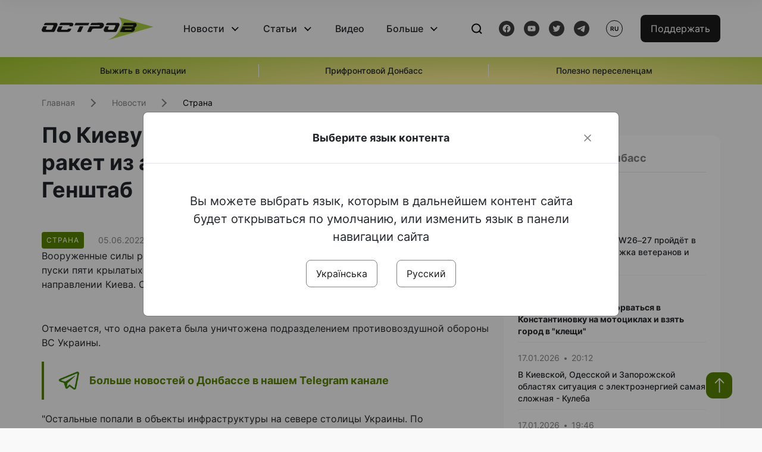

--- FILE ---
content_type: text/html; charset=UTF-8
request_url: https://www.ostro.org/ru/news/po-kyevu-bylo-vypushheno-5-krylatyh-raket-yz-akvatoryy-kaspyjskogo-morya-genshtab-i352404
body_size: 15701
content:

<!DOCTYPE html>
<html lang="ru">
<head>
    <meta charset="utf-8">
    <meta http-equiv="X-UA-Compatible" content="IE=edge">
    <title>По Киеву было выпущено 5 крылатых ракет из акватории Каспийского моря - Генштаб | ОстроВ</title>
    <link rel="apple-touch-icon" sizes="57x57" href="/favicon/apple-icon-57x57.png">
    <link rel="apple-touch-icon" sizes="60x60" href="/favicon/apple-icon-60x60.png">
    <link rel="apple-touch-icon" sizes="72x72" href="/favicon/apple-icon-72x72.png">
    <link rel="apple-touch-icon" sizes="76x76" href="/favicon/apple-icon-76x76.png">
    <link rel="apple-touch-icon" sizes="114x114" href="/favicon/apple-icon-114x114.png">
    <link rel="apple-touch-icon" sizes="120x120" href="/favicon/apple-icon-120x120.png">
    <link rel="apple-touch-icon" sizes="144x144" href="/favicon/apple-icon-144x144.png">
    <link rel="apple-touch-icon" sizes="152x152" href="/favicon/apple-icon-152x152.png">
    <link rel="apple-touch-icon" sizes="180x180" href="/favicon/apple-icon-180x180.png">
    <link rel="icon" type="image/png" sizes="192x192"  href="/favicon/android-icon-192x192.png">
    <link rel="icon" type="image/png" sizes="32x32" href="/favicon/favicon-32x32.png">
    <link rel="icon" type="image/png" sizes="96x96" href="/favicon/favicon-96x96.png">
    <link rel="icon" type="image/png" sizes="16x16" href="/favicon/favicon-16x16.png">
    <link rel="manifest" href="/favicon/manifest.json">
    <meta name="msapplication-TileColor" content="#ffffff">
    <meta name="msapplication-TileImage" content="/favicon/ms-icon-144x144.png">
    <meta name="theme-color" content="##588400">
    <meta name="apple-mobile-web-app-status-bar-style" content="black-translucent">
    <meta name="viewport"
          content="width=device-width, user-scalable=no, initial-scale=1.0, maximum-scale=1.0, minimum-scale=1.0">
    <meta name="csrf-param" content="_csrf-frontend">
<meta name="csrf-token" content="Z1szy7iUWVehv4ImiLjmwts0EVeJd41bsIEveQDGfWAtFguc_tgNIfDZ8EnuyqO4hAYlGfAy5Br9-XshMr4nJQ==">
            <meta property="fb:app_id" content="583173016509071">
        <meta name="title" content="По Киеву было выпущено 5 крылатых ракет из акватории Каспийского моря - Генштаб | ОстроВ">
<meta name="description" content="Вооруженные силы российской федерации сегодня, 5 июня, около 6 часов утра, совершили пуски пяти крылатых авиационных ракет Х-22 из акватории Каспийского моря в направлении Киева.">
<meta property="og:title" content="По Киеву было выпущено 5 крылатых ракет из акватории Каспийского моря - Генштаб">
<meta name="twitter:title" content="По Киеву было выпущено 5 крылатых ракет из акватории Каспийского моря - Генштаб">
<meta property="og:type" content="article">
<meta property="og:description" content="Вооруженные силы российской федерации сегодня, 5 июня, около 6 часов утра, совершили пуски пяти крылатых авиационных ракет Х-22 из акватории Каспийского моря в направлении Киева.">
<meta name="twitter:description" content="Вооруженные силы российской федерации сегодня, 5 июня, около 6 часов утра, совершили пуски пяти крылатых авиационных ракет Х-22 из акватории Каспийского моря в направлении Киева.">
<meta property="og:url" content="https://www.ostro.org/ru/news/po-kyevu-bylo-vypushheno-5-krylatyh-raket-yz-akvatoryy-kaspyjskogo-morya-genshtab-i352404">
<meta property="og:image" content="https://www.ostro.org/upload/share/news/2022/12/20/og_image_352404.png?v=1671524102">
<meta name="twitter:image" content="https://www.ostro.org/upload/share/news/2022/12/20/og_image_352404.png?v=1671524102">
<meta property="og:image:width" content="1200">
<meta property="og:image:height" content="630">
<meta property="og:image:type" content="image/png">
<link href="https://www.ostro.org/ru/news/po-kyevu-bylo-vypushheno-5-krylatyh-raket-yz-akvatoryy-kaspyjskogo-morya-genshtab-i352404" rel="alternate" hreflang="ru">
<link type="application/rss+xml" href="https://www.ostro.org/rssfeed/rss.xml" title="ОстроВ - General feed of all materials" rel="alternate">
<link type="application/rss+xml" href="https://www.ostro.org/rssfeed/news.xml" title="ОстроВ - Новости" rel="alternate">
<link type="application/rss+xml" href="https://www.ostro.org/rssfeed/articles.xml" title="ОстроВ - Статьи" rel="alternate">
<link type="application/rss+xml" href="https://www.ostro.org/rssfeed/video.xml" title="ОстроВ - Видео" rel="alternate">
<link type="application/rss+xml" href="https://www.ostro.org/rssfeed/rss_ru.xml" title="ОстроВ - General feed of all materials (Русский)" rel="alternate">
<link type="application/rss+xml" href="https://www.ostro.org/rssfeed/news_ru.xml" title="ОстроВ - Новости (Русский)" rel="alternate">
<link type="application/rss+xml" href="https://www.ostro.org/rssfeed/articles_ru.xml" title="ОстроВ - Статьи (Русский)" rel="alternate">
<link type="application/rss+xml" href="https://www.ostro.org/rssfeed/video_ru.xml" title="ОстроВ - Видео (Русский)" rel="alternate">
<link href="/dist/styles/main.min.css?v=1762335726" rel="stylesheet">
<link href="/css/site.css?v=1739541963" rel="stylesheet">
<script>var newsFeed = "\/ru\/site\/news-feed";</script>    <script type="application/ld+json">{"@context":"https:\/\/schema.org","@graph":[{"@type":"NewsMediaOrganization","@id":"https:\/\/www.ostro.org#organization","name":"ОстроВ","legalName":"ГРОМАДСЬКА ОРГАНІЗАЦІЯ «ЦЕНТР ДОСЛІДЖЕНЬ СОЦІАЛЬНИХ ПЕРСПЕКТИВ ДОНБАСУ»","identifier":"R40-06473","additionalType":"https:\/\/webportal.nrada.gov.ua\/derzhavnyj-reyestr-sub-yektiv-informatsijnoyi-diyalnosti-u-sferi-telebachennya-i-radiomovlennya\/","url":"https:\/\/www.ostro.org\/","logo":{"@type":"ImageObject","url":"https:\/\/www.ostro.org\/dist\/img\/logo\/ostrov_black.svg"},"employee":{"@type":"Person","name":"Сергій Гармаш","jobTitle":"Головний редактор","url":"https:\/\/www.ostro.org\/author\/sergij-garmash-1","sameAs":"https:\/\/www.ostro.org\/author\/sergij-garmash-1"},"email":"info@ostro.org","sameAs":["https:\/\/www.facebook.com\/iaostro","https:\/\/www.youtube.com\/user\/ostroorg","https:\/\/x.com\/ostro_v","https:\/\/t.me\/iaostro","https:\/\/whatsapp.com\/channel\/0029VaqFRXdAojYln5rZTq38"]},{"@type":"WebSite","@id":"https:\/\/www.ostro.org#website","url":"https:\/\/www.ostro.org\/","name":"ОстроВ","inLanguage":"ru"},{"@type":"WebPage","@id":"https:\/\/www.ostro.org\/ru\/news\/po-kyevu-bylo-vypushheno-5-krylatyh-raket-yz-akvatoryy-kaspyjskogo-morya-genshtab-i352404#webpage","url":"https:\/\/www.ostro.org\/ru\/news\/po-kyevu-bylo-vypushheno-5-krylatyh-raket-yz-akvatoryy-kaspyjskogo-morya-genshtab-i352404","name":"По Киеву было выпущено 5 крылатых ракет из акватории Каспийского моря - Генштаб","inLanguage":"ru","mainEntity":{"@type":"NewsArticle","@id":"https:\/\/www.ostro.org\/ru\/news\/po-kyevu-bylo-vypushheno-5-krylatyh-raket-yz-akvatoryy-kaspyjskogo-morya-genshtab-i352404#newsArticle"},"isPartOf":{"@id":"https:\/\/www.ostro.org#website"}},{"@type":"NewsArticle","@id":"https:\/\/www.ostro.org\/ru\/news\/po-kyevu-bylo-vypushheno-5-krylatyh-raket-yz-akvatoryy-kaspyjskogo-morya-genshtab-i352404#newsArticle","url":"https:\/\/www.ostro.org\/ru\/news\/po-kyevu-bylo-vypushheno-5-krylatyh-raket-yz-akvatoryy-kaspyjskogo-morya-genshtab-i352404","headline":"По Киеву было выпущено 5 крылатых ракет из акватории Каспийского моря - Генштаб","articleBody":"Вооруженные силы российской федерации сегодня, 5 июня, около 6 часов утра, совершили пуски пяти крылатых авиационных ракет Х-22 из акватории Каспийского моря в направлении Киева. Об этом заявил Генштаб ВСУ. Отмечается, что одна ракета была уничтожена подразделением противовоздушной обороны ВС Украины. \u0026quot;Остальные попали в объекты инфраструктуры на севере столицы Украины. По предварительной информации, жертв в результате ракетного удара противника нет. Возникшие пожары локализованы. Опасности нет\u0026quot;, - говорится в сообщении. Также советник министра внутренних дел Украины Вадим Денисенко во время телемарафону прокомментировал, куда попали ракеты. \u0026quot;В принципе, можем говорить, что это один объект военной инфраструктуры и один объект гражданской инфраструктуры\u0026quot;, - сказал он. Как сообщал \u0026quot;ОстроВ\u0026quot;, председатель правления АО \u0026quot;Укрзалізниця\u0026quot; Александр Камышин в Телеграме сообщил, что 4 ракеты ударили по Дарницкому вагоноремонтному заводу (ДВРЗ), расположенному на левом берегу Киева.","name":"По Киеву было выпущено 5 крылатых ракет из акватории Каспийского моря - Генштаб","description":"Вооруженные силы российской федерации сегодня, 5 июня, около 6 часов утра, совершили пуски пяти крылатых авиационных ракет Х-22 из акватории Каспийского моря в направлении Киева. Об этом заявил Генштаб ВСУ. Отмечается, что одна ракета была","inLanguage":"ru","datePublished":"2022-06-05T19:25:46+03:00","dateModified":"2022-12-20T10:15:02+02:00","mainEntityOfPage":{"@type":"WebPage","@id":"https:\/\/www.ostro.org\/ru\/news\/po-kyevu-bylo-vypushheno-5-krylatyh-raket-yz-akvatoryy-kaspyjskogo-morya-genshtab-i352404#webpage"},"publisher":{"@id":"https:\/\/www.ostro.org#organization"},"isPartOf":{"@id":"https:\/\/www.ostro.org#website"},"editor":{"@type":"Person","name":"Сергій Гармаш","jobTitle":"Головний редактор","url":"https:\/\/www.ostro.org\/author\/sergij-garmash-1","sameAs":"https:\/\/www.ostro.org\/author\/sergij-garmash-1"},"keywords":["Киев","обстрел"],"author":{"@type":"Organization","name":"ОстроВ"},"image":{"@type":"ImageObject","url":"https:\/\/www.ostro.org\/upload\/share\/news\/2022\/12\/20\/og_image_352404.png","width":1200,"height":630}}]}</script>   
    <script async src="https://securepubads.g.doubleclick.net/tag/js/gpt.js"></script>
<script>
  window.googletag = window.googletag || {cmd: []};
  googletag.cmd.push(function() {
    googletag.defineSlot('/21688950999/Main_page_upper_articles', [[872, 125], [728, 90], [750, 100]], 'div-gpt-ad-1681369194137-0').addService(googletag.pubads());
    googletag.pubads().enableSingleRequest();
    googletag.enableServices();
  });
</script>

<script async src="https://securepubads.g.doubleclick.net/tag/js/gpt.js"></script>
<script>
  window.googletag = window.googletag || {cmd: []};
  googletag.cmd.push(function() {
    googletag.defineSlot('/21688950999/Main_in_artices', [[872, 125], [728, 90], [750, 100]], 'div-gpt-ad-1681369667713-0').addService(googletag.pubads());
    googletag.pubads().enableSingleRequest();
    googletag.enableServices();
  });
</script>

<script async src="https://securepubads.g.doubleclick.net/tag/js/gpt.js"></script>
<script>
  window.googletag = window.googletag || {cmd: []};
  googletag.cmd.push(function() {
    googletag.defineSlot('/21688950999/Nad_lentoi', [[300, 250], 'fluid', [364, 280], [240, 400], [424, 280], [250, 250], [336, 280], [200, 200], [250, 360], [300, 100], [280, 280]], 'div-gpt-ad-1683641197311-0').addService(googletag.pubads());
    googletag.pubads().enableSingleRequest();
    googletag.pubads().collapseEmptyDivs();
    googletag.enableServices();
  });
</script>

<script async src="https://securepubads.g.doubleclick.net/tag/js/gpt.js"></script>
<script>
  window.googletag = window.googletag || {cmd: []};
  googletag.cmd.push(function() {
    googletag.defineSlot('/21688950999/Nad_lentoi_mobile', [[300, 250], [424, 280], [364, 280], [280, 280], [300, 100], [200, 200], 'fluid', [250, 250], [250, 360], [240, 400], [336, 280]], 'div-gpt-ad-1683641254420-0').addService(googletag.pubads());
    googletag.pubads().enableSingleRequest();
    googletag.pubads().collapseEmptyDivs();
    googletag.enableServices();
  });
</script>

<script async src="https://securepubads.g.doubleclick.net/tag/js/gpt.js"></script>
<script>
  window.googletag = window.googletag || {cmd: []};
  googletag.cmd.push(function() {
    googletag.defineSlot('/469082444/newsite_300_250_nad_lentoi', [300, 250], 'div-gpt-ad-1678699630159-0').addService(googletag.pubads());
    googletag.pubads().enableSingleRequest();
    googletag.enableServices();
  });
</script>
<script async src="https://securepubads.g.doubleclick.net/tag/js/gpt.js"></script>
<script>
  window.googletag = window.googletag || {cmd: []};
  googletag.cmd.push(function() {
    googletag.defineSlot('/469082444/newsite_300_250_lenta2_after_news', [300, 250], 'div-gpt-ad-1673600014699-0').addService(googletag.pubads());
    googletag.pubads().enableSingleRequest();
    googletag.enableServices();
  });


</script>
<script async src="https://securepubads.g.doubleclick.net/tag/js/gpt.js"></script>
<script>
  window.googletag = window.googletag || {cmd: []};
  googletag.cmd.push(function() {
    googletag.defineSlot('/469082444/newsite_300_250_lenta3_after_pr', [300, 250], 'div-gpt-ad-1673600160800-0').addService(googletag.pubads());
    googletag.pubads().enableSingleRequest();
    googletag.enableServices();
  });
</script>
<script async src="https://securepubads.g.doubleclick.net/tag/js/gpt.js"></script>
<script>
  window.googletag = window.googletag || {cmd: []};
  googletag.cmd.push(function() {
    googletag.defineSlot('/469082444/newsite_main_pered_statti', [[220, 90], [720, 90], [728, 90]], 'div-gpt-ad-1673601097112-0').addService(googletag.pubads());
    googletag.pubads().enableSingleRequest();
    googletag.enableServices();
  });
</script>    <!-- Google tag (gtag.js) -->
<script async src="https://www.googletagmanager.com/gtag/js?id=G-C62TWCLQ2W"></script>
<script>
  window.dataLayer = window.dataLayer || [];
  function gtag(){dataLayer.push(arguments);}
  gtag('js', new Date());

  gtag('config', 'G-C62TWCLQ2W');
</script>
<!-- Google tag (gtag.js) -->
<script async src="https://www.googletagmanager.com/gtag/js?id=UA-26023455-1"></script>
<script>
  window.dataLayer = window.dataLayer || [];
  function gtag(){dataLayer.push(arguments);}
  gtag('js', new Date());

  gtag('config', 'UA-26023455-1');
</script>    <style>
        .fb_iframe_widget_fluid span, iframe.fb_ltr,.fb_iframe_widget_lift{
            width: 100% !important;
        }
    </style>
</head>
<body class="single-post ru" data-lang="ru">
    <div id="fb-root"></div>
    <script>
        window.fbAsyncInit = function () {
            FB.init({
                appId: '583173016509071',
                cookie: true,
                xfbml: true,
                version: 'v15.0'
            });
            FB.AppEvents.logPageView();
        };
        (function (d, s, id) {
            var js, fjs = d.getElementsByTagName(s)[0];
            if (d.getElementById(id)) {
                return;
            }
            js = d.createElement(s);
            js.id = id;
            js.async = true;
            js.src = "https://connect.facebook.net/ru_RU/sdk.js";
            fjs.parentNode.insertBefore(js, fjs);
        }(document, 'script', 'facebook-jssdk'));
    </script>


    <script>
        window.fbAsyncInit = function() {
            FB.init({
                appId: '583173016509071',
                autoLogAppEvents : true,
                xfbml            : true,
                version          : 'v15.0'
            });
        };
    </script>
    <script async defer crossorigin="anonymous" src="https://connect.facebook.net/ru_RU/sdk.js"></script>

<header class="header page-wrapper">
    <div class="container">
        <div class="row">
            <div class="col-12 header__wrapper">
                <div class="header__icons">
                    <div class="main-logo">
                        <a href="/ru" class="main-logo__link">
                            <img src="/dist/img/sprites/ostrov_black.svg" alt="">
                        </a>
                    </div>
                </div>

                <nav class="header__wrapper-links">
                    <ul class="header__links"><li class='elements_17  header__link'><a  class='header__link__item header__link-event link_styled' href='/ru/news'>Новости</a><div class="dropdown-menu "><div class="container"><ul class="" id="pp-17"><li class='elements_18  '><a  class='header__link' href='/ru/news'>Все новости</a></li><li class='elements_19  '><a  class='header__link' href='/ru/news/country'>Страна</a></li><li class='elements_20  '><a  class='header__link' href='/ru/news/donbas'>Донбасс</a></li></ul></li><li class='elements_22  header__link'><a  class='header__link__item header__link-event link_styled' href='/ru/articles'>Статьи</a><div class="dropdown-menu "><div class="container"><ul class="" id="pp-22"><li class='elements_23  '><a  class='header__link' href='/ru/articles'>Все статьи</a></li><li class='elements_24  '><a  class='header__link' href='/ru/articles/country'>Страна</a></li><li class='elements_25  '><a  class='header__link' href='/ru/articles/donbas'>Донбасс</a></li></ul></li><li class='elements_26  header__link'><a  class='header__link__item link_styled' href='/ru/video'>Видео</a></li><li class='elements_28  header__link'><a  class='header__link__item header__link-event link_styled' href='ru/more'>Больше</a><div class="dropdown-menu "><div class="container"><ul class="" id="pp-28"><li class='elements_48  '><a  class='header__link' href='/ru/opinions'>Мнения</a></li><li class='elements_30  '><a  class='header__link' href='/ru/poll'>Опросы</a></li><li class='elements_29  '><a  class='header__link' href='/ru/press-releases'>Пресс-релизы</a></li><li class='elements_32  '><a  class='header__link' href='/ru/archive'>Архив</a></li></ul></li></ul>                </nav>
                <div class="header__buttons">
                    <div class="header-search">
                        <div class="header-search__icon">
                            <img src="/dist/img/sprites/search.svg" alt="">
                        </div>
                    </div>
                    <div class="header-social">
                    
    <a href="https://www.facebook.com/iaostro" target="_blank">
        <div class="header-social__btn fb-head"></div>
    </a>
    <a href="https://www.youtube.com/user/ostroorg/" target="_blank">
        <div class="header-social__btn youtube-head"></div>
    </a>
    <a href="https://twitter.com/ostro_v" target="_blank">
        <div class="header-social__btn twitter-head"></div>
    </a>
    <a href="https://t.me/iaostro" target="_blank">
        <div class="header-social__btn telegram-head"></div>
    </a>

                    </div>
                    <div class="header-lang__button">
                        <div class="lang-button">ru</div><div class="lang-button__dropdown" style="top: -200px"><ul><li><a  href='/?changeLang=ua'>ua</a></li><li><a href='/ru/news/po-kyevu-bylo-vypushheno-5-krylatyh-raket-yz-akvatoryy-kaspyjskogo-morya-genshtab-i352404?changeLang=ru'>ru</a></li><li><a href='https://www.ostro.info/' target='_blank' rel='nofollow'>EN</a></li></ul></div>                    </div>
                    <div class="payment-buttons-header payment-buttons-header-hide-mobile">
                        <button type="button" class="btn btn-primary">
                            <span id="loader_btn_monobank" style="margin-right: 10px" class="spinner-border spinner-border-sm d-none" role="status" aria-hidden="true"></span>
                            <a href="/donate">Поддержать</a>
                        </button>    
                    </div>    
                    <div class="header__burger">
                        <div class="header__burger-btn"></div>
                    </div>
                </div>
                <div class="header-search__input">
                    <div class="container">
                        <form action="/ru/search" class="search-form">
                        <div class="custom-input">
                            <input class="header-input" type="text" name="q" placeholder="Поиск материала" required minlength="3">
                            <button type="submit" class="btn btn-primary btn-search">Искать</button>
                            <span class="close-search"></span>
                        </div>
                        </form>
                    </div>
                </div>
            </div>
        </div>
    </div>
</header>
<div class="menu__mob-opened">
    <div class="container">
        <ul class="menu__links"><li class='elements_17  menu__link'><a  class='menu__link-title menu__link-sub' href='/ru/news'>Новости</a><ul class="menu__sub" id="pp-17"><li class='elements_18 menu__sub-item '><a  class='' href='/ru/news'>Все новости</a></li><li class='elements_19 menu__sub-item '><a  class='' href='/ru/news/country'>Страна</a></li><li class='elements_20 menu__sub-item '><a  class='' href='/ru/news/donbas'>Донбасс</a></li></ul></li><li class='elements_22  menu__link'><a  class='menu__link-title menu__link-sub' href='/ru/articles'>Статьи</a><ul class="menu__sub" id="pp-22"><li class='elements_23 menu__sub-item '><a  class='' href='/ru/articles'>Все статьи</a></li><li class='elements_24 menu__sub-item '><a  class='' href='/ru/articles/country'>Страна</a></li><li class='elements_25 menu__sub-item '><a  class='' href='/ru/articles/donbas'>Донбасс</a></li></ul></li><li class='elements_26 menu__sub-item menu__link'><a  class='header__link__item link_styled' href='/ru/video'>Видео</a></li><li class='elements_28  menu__link'><a  class='menu__link-title menu__link-sub' href='ru/more'>Больше</a><ul class="menu__sub" id="pp-28"><li class='elements_48 menu__sub-item '><a  class='' href='/ru/opinions'>Мнения</a></li><li class='elements_30 menu__sub-item '><a  class='' href='/ru/poll'>Опросы</a></li><li class='elements_29 menu__sub-item '><a  class='' href='/ru/press-releases'>Пресс-релизы</a></li><li class='elements_32 menu__sub-item '><a  class='' href='/ru/archive'>Архив</a></li></ul></li></ul>        <div class="header-social mob-social">
            
    <a href="https://www.facebook.com/iaostro" target="_blank">
        <div class="header-social__btn fb-head"></div>
    </a>
    <a href="https://www.youtube.com/user/ostroorg/" target="_blank">
        <div class="header-social__btn youtube-head"></div>
    </a>
    <a href="https://twitter.com/ostro_v" target="_blank">
        <div class="header-social__btn twitter-head"></div>
    </a>
    <a href="https://t.me/iaostro" target="_blank">
        <div class="header-social__btn telegram-head"></div>
    </a>

        </div>
    </div>
</div>                    <div class="main-slider">
            <div class="page-wrapper">
                <div class="container">
                    <div class="swiper ">
                        <div class="swiper-wrapper">
                                                                                                <div class="swiper-slide swiper-header-slide position_center">
                                        <a href=" https://www.ostro.org/tag/vyzhyty-v-okupatsiyi">
                                            <div class="swiper-slide__content">
                                                <h6></h6>
                                                <p class="t3">
                                                    Выжить в оккупации                                                </p>
                                            </div>
                                        </a>
                                    </div>
                                                                                                                                <div class="swiper-slide swiper-header-slide position_center">
                                        <a href=" https://www.ostro.org/tag/pryfrontovyj-donbas">
                                            <div class="swiper-slide__content">
                                                <h6></h6>
                                                <p class="t3">
                                                    Прифронтовой Донбасс                                                </p>
                                            </div>
                                        </a>
                                    </div>
                                                                                                                                <div class="swiper-slide swiper-header-slide position_center">
                                        <a href=" https://www.ostro.org/tag/korysno-pereselentsyam">
                                            <div class="swiper-slide__content">
                                                <h6></h6>
                                                <p class="t3">
                                                    Полезно переселенцам                                                </p>
                                            </div>
                                        </a>
                                    </div>
                                                                                    </div>
                        <div class="swiper-pagination"></div>
                    </div>
                </div>
            </div>
        </div>
    <div class="page-wrapper">
    <div class="container page-container article">
        <nav aria-label="breadcrumb">
    <ul itemscope itemtype="https://schema.org/BreadcrumbList" class="breadcrumb"><li class=" breadcrumb__item" itemprop="itemListElement" itemscope itemtype="https://schema.org/ListItem"><a class="" href="/ru" itemprop="item"><span itemprop="name">Главная</span><meta itemprop="position" content="0"></a></li><li class=" breadcrumb__item" itemprop="itemListElement" itemscope itemtype="https://schema.org/ListItem"><a href="/ru/news" itemprop="item"><span itemprop="name">Новости</span><meta itemprop="position" content="1"></a></li><li class=" breadcrumb__item" itemprop="itemListElement" itemscope itemtype="https://schema.org/ListItem"><a class="breadcrumbs-list__link" href="/ru/news/country" itemprop="item"><span itemprop="name">Страна</span><meta itemprop="position" content="2"></a></li></ul itemscope itemtype="https://schema.org/BreadcrumbList"></nav>
        <div class="row">
            <section class="col-sm-12 col-md-7 col-lg-8 col-xl-8 page-content">
                <div class="banner-block" id="banner-13"><!-- /21688950999/Nad_lentoi_mobile -->
<div id='div-gpt-ad-1683641254420-0' style='min-width: 200px; min-height: 100px;'>
  <script>
    googletag.cmd.push(function() { googletag.display('div-gpt-ad-1683641254420-0'); });
  </script>
</div></div>                <h1 class="article__title">По Киеву было выпущено 5 крылатых ракет из акватории Каспийского моря - Генштаб</h1>
                                <div class="article__info">
                    <div class="article__desc">
                                                    <div class="tags">
                                
                                                                                                                <div class="tag article__tag">Страна</div>
                                                                                                </div>
                                                <div class="main-news__item__info">
                            <div class="main-news__item__date">05.06.2022</div>
                            <div class="main-news__item__time">19:25</div>
                        </div>
                        <div class="article__views">1765</div>
                    </div>

                    
                                                                                </div>
                                                <!--                <h4 class="article__summery">-->
                <!--                    -->                <!--                </h4>-->
                                <div class="article__content">
                    Вооруженные силы российской федерации сегодня, 5 июня, около 6 часов утра, совершили пуски пяти крылатых авиационных ракет Х-22 из акватории Каспийского моря в направлении Киева. Об этом заявил Генштаб ВСУ.</p><p class="" >
  
 

  
 
<p>Отмечается, что одна ракета была уничтожена подразделением противовоздушной обороны ВС Украины.</p><div class="banner-block" id="banner-18"><p><a class="share-block" href="https://t.me/iaostro" target="_blank" rel="noopener"> <img style="width: 36px; height: auto" src="/upload/media/2023/05/19/tg1.png">Больше новостей о Донбассе в нашем Telegram канале</a></p></div>

  
 
<p>&quot;Остальные попали в объекты инфраструктуры на севере столицы Украины. По предварительной информации, жертв в результате ракетного удара противника нет. Возникшие пожары локализованы. Опасности нет&quot;, - говорится в сообщении.</p>

  
 
<p>Также советник министра внутренних дел Украины Вадим Денисенко во время телемарафону прокомментировал, куда попали ракеты. &quot;В принципе, можем говорить, что это один объект военной инфраструктуры и один объект гражданской инфраструктуры&quot;, - сказал он.</p>

  
 
<p>Как сообщал &quot;<a href="https://www.ostro.org/general/society/news/638097/" >ОстроВ</a>&quot;, председатель правления АО &quot;Укрзалізниця&quot; Александр Камышин в Телеграме сообщил, что 4 ракеты ударили по Дарницкому вагоноремонтному заводу (ДВРЗ), расположенному на левом берегу Киева.  </p>
                </div>
                                                <div class="action rounded">
                    <h3>Раньше «ОстроВ» поддерживали грантодатели. Сегодня нашу независимость сохранит только Ваша поддержка</h3>
                        <a href="/donate" class="btn btn-primary">Поддержать</a>
                </div>
                                <div class="article__footer">
                    <div class="share">
    <p>Поделиться:</p>
    <div class="share-icons">
        <a href="javascript:void(0)" onclick="socialShare('twitter')" class="share-icons__item twitter-head"></a>
        <a href="javascript:void(0)" onclick="socialShare('facebook')" class="share-icons__item fb-head"></a>
        <a href="javascript:void(0)" onclick="socialShare('telegram')" class="share-icons__item telegram-head"></a>
        <a href="javascript:void(0)" onclick="socialShare('viber')" class="share-icons__item viber-head"></a>
        <a href="javascript:void(0)" onclick="socialShare('whatsapp')" class="share-icons__item whatsapp-head"></a>
        <a href="javascript:void(0)" onclick="socialShare('link')" class="share-icons__item link-head">
        </a>
    <span class="copied" id="copied">Скопировано</span>
    </div>
</div>                    
<div class="tags-group">
    <p>Теги:</p>
    <div class="tags-wrapper">
            <a href="/ru/tag/kyev" class="tag">Киев</a>
            <a href="/ru/tag/obstrel" class="tag">обстрел</a>
        </div>
</div>
                    <div class="banner-container">
                        <div class="banner-block" id="banner-7"><script async src="https://pagead2.googlesyndication.com/pagead/js/adsbygoogle.js?client=ca-pub-4709105346903522"
     crossorigin="anonymous"></script>
<!-- Adapt_before comments -->
<ins class="adsbygoogle"
     style="display:block"
     data-ad-client="ca-pub-4709105346903522"
     data-ad-slot="9618346392"
     data-ad-format="auto"
     data-full-width-responsive="true"></ins>
<script>
     (adsbygoogle = window.adsbygoogle || []).push({});
</script></div>                                            </div>
                    <!-- fb plugin -->
                    
<div class="facebook-comments">
    <div class="fb-comments" data-width="100%" data-href="https://www.ostro.org/ru/news/po-kyevu-bylo-vypushheno-5-krylatyh-raket-yz-akvatoryy-kaspyjskogo-morya-genshtab-i352404" data-numposts="5"></div>
</div>

                </div>
                
<div class="related-articles">
    <h3 class="section-header">Материалы по теме </h3>
            <a href="/ru/news/klychko-v-kyeve-bez-otoplenyya-ostalos-v-60-raz-menshe-domov-chem-bylo-nedelyu-nazad-s-i545240" class="news-page__item">
                        <div class="news-page__img rounded">
                <div class="aside-news__overlay"></div>
                <img src="https://www.ostro.org/upload/news/2026/01/16/klichko-546-1200x630_872x490.jpg?v=1768568458" alt="" title="Кличко: В Киеве без отопления осталось в 60 раз меньше домов, чем было неделю назад. С электричеством ситуация хуже">            </div>
                        <div class="news-content">
                <div class="theme__desc">
                    <div class="main-news__item__info">
                        <div class="main-news__item__date">16.01.2026</div>
                        <div class="main-news__item__time">15:10</div>
                    </div>
                                    </div>
                <h5>Кличко: В Киеве без отопления осталось в 60 раз меньше домов, чем было неделю назад. С электричеством ситуация хуже</h5>
            </div>
        </a>
            <a href="/ru/news/pensyonerov-vpl-yz-luganshhyny-v-kyeve-budet-konsultyrovat-rukovodstvo-pfu-oblasty-i545132" class="news-page__item">
                        <div class="news-content">
                <div class="theme__desc">
                    <div class="main-news__item__info">
                        <div class="main-news__item__date">15.01.2026</div>
                        <div class="main-news__item__time">12:30</div>
                    </div>
                                                                        
<div class="tags-btn">
    <span class="tag-small">Инфографика</span>
</div>
                                                            </div>
                <h5>Пенсионеров-ВПЛ из Луганщины в Киеве будет консультировать руководство ПФУ области</h5>
            </div>
        </a>
            <a href="/ru/news/klychko-ne-ponymaet-kakoj-yntensyvnosty-hochet-ot-nego-prezydent-i545107" class="news-page__item">
                        <div class="news-page__img rounded">
                <div class="aside-news__overlay"></div>
                <img src="https://www.ostro.org/upload/news/2026/01/15/klichko-546_872x490.jpg?v=1768459436" alt="" title="Кличко не понимает, какой «интенсивности» хочет от него Президент">            </div>
                        <div class="news-content">
                <div class="theme__desc">
                    <div class="main-news__item__info">
                        <div class="main-news__item__date">15.01.2026</div>
                        <div class="main-news__item__time">09:17</div>
                    </div>
                                    </div>
                <h5>Кличко не понимает, какой «интенсивности» хочет от него Президент</h5>
            </div>
        </a>
            <a href="/ru/news/v-kyeve-dron-popal-v-16-etazhnyj-dom-goryt-kvartyra-i544995" class="news-page__item">
                        <div class="news-content">
                <div class="theme__desc">
                    <div class="main-news__item__info">
                        <div class="main-news__item__date">14.01.2026</div>
                        <div class="main-news__item__time">08:26</div>
                    </div>
                                    </div>
                <h5>В Киеве дрон попал в 16-этажный дом, горит квартира</h5>
            </div>
        </a>
    </div>
                <div class="banner-container">
                    <div class="banner-block" id="banner-9"><script async src="https://pagead2.googlesyndication.com/pagead/js/adsbygoogle.js?client=ca-pub-4709105346903522"
     crossorigin="anonymous"></script>
<!-- Adapt_before comments -->
<ins class="adsbygoogle"
     style="display:block"
     data-ad-client="ca-pub-4709105346903522"
     data-ad-slot="9618346392"
     data-ad-format="auto"
     data-full-width-responsive="true"></ins>
<script>
     (adsbygoogle = window.adsbygoogle || []).push({});
</script></div>                                    </div>
                <section class="articles rounded">
    <a href="/ru/articles">
    <h3 class="section-header">Статьи</h3>
    </a>

            <a href="/ru/articles/korotkoe-schaste-luganskyj-dnevnyk-i545144 " class="articles__item">
    <div class="articles__item__img  rounded">
        <img src="https://www.ostro.org/upload/articles/2026/01/15/8270575770-5341974007-b_312x180.jpg?v=1768478479" alt="" title="«Короткое счастье». Луганский дневник">                    <div class="category-group">
                                      <span class="tag ">Луганск</span>
                            </div>
            </div>
    <div class="articles__item__content ">
        <div class="main-news__item__info">
            <div class="main-news__item__date">15.01.2026</div>
            <div class="main-news__item__time">20:00</div>
        </div>
        <h4>«Короткое счастье». Луганский дневник</h4>
                    <div class="articles__item__text">Мне навстречу едет машина-холодильник с табличкой "200". Их очень много по городу. Эта маленькая, уютная. И табличка «200» на лобовом стекле в обрамлении новогодней гирлянды…</div>
            </div>
</a>            <a href="/ru/articles/zavershenye-svo-budet-vosprynymatsya-trampom-kak-vozmozhnost-zaklyuchenyya-vygodnyh-sdelok-s-i545032 " class="articles__item">
    <div class="articles__item__img  rounded">
        <img src="https://www.ostro.org/upload/articles/2026/01/14/293c34_312x180.jpg?v=1768392994" alt="" title="«Завершение СВО будет восприниматься Трампом как возможность заключения выгодных сделок с Кремлем». Российские СМИ об Украине">                    <div class="category-group">
                                      <span class="tag ">Мир</span>
                            </div>
            </div>
    <div class="articles__item__content ">
        <div class="main-news__item__info">
            <div class="main-news__item__date">14.01.2026</div>
            <div class="main-news__item__time">14:06</div>
        </div>
        <h4>«Завершение СВО будет восприниматься Трампом как возможность заключения выгодных сделок с Кремлем». Российские СМИ об Украине</h4>
                    <div class="articles__item__text">Именно Европа неизбежно станет главным проигравшим в сценарии завершения СВО на российских условиях. Перспектива того, что в 2026 году там возникнет готовность признать свое поражение и переосмыслить свой устоявшийся подход к Москве, пока выглядит...</div>
            </div>
</a>            <a href="/ru/articles/moskva-povyshaet-stavky-pered-peregovoramy-chto-oznachaet-nyneshnyaya-pauza-v-myrnom-treke-y-i544911 " class="articles__item">
    <div class="articles__item__img  rounded">
        <img src="https://www.ostro.org/upload/articles/2026/01/13/13696619278d01f-35cd1fb947b371f5f69d692983dedf57-o_crop_312x180.jpg?v=1768298803" alt="" title="Москва повышает ставки перед переговорами: что означает нынешняя пауза в мирном треке и давление на фронте">                    <div class="category-group">
                                      <span class="tag ">Страна</span>
                            </div>
            </div>
    <div class="articles__item__content ">
        <div class="main-news__item__info">
            <div class="main-news__item__date">13.01.2026</div>
            <div class="main-news__item__time">12:00</div>
        </div>
        <h4>Москва повышает ставки перед переговорами: что означает нынешняя пауза в мирном треке и давление на фронте</h4>
                    <div class="articles__item__text">Нынешняя фаза — это пауза. Дальнейшая активизация, очевидно, произойдет в феврале. Сейчас Украина проводит внутреннюю подготовительную работу — работают рабочие группы по выборам президента и референдуму. До конца января там определены дедлайны, а...</div>
            </div>
</a>    
    <a href="/ru/articles" class="text-link all-articles">Все статьи</a>


</section>
            </section>
            <aside class="col-sm-12 col-md-5 col-lg-4 col-xl-4 aside-panel news-aside">
                <div class="" id="aside-news">
    <div class="banner-block" id="banner-1"><!-- /21688950999/Nad_lentoi -->
<div id='div-gpt-ad-1683641197311-0' style='min-width: 200px; min-height: 100px;'>
  <script>
    googletag.cmd.push(function() { googletag.display('div-gpt-ad-1683641197311-0'); });
  </script>
</div></div>
            
            <div class="news-wrapper rounded">
                <div class="all-news">
                                            <ul class="tabs">
                            <li class="tabs__item ">
                                <a data-cat="" class="tabs__link tabs__link_active news_feed_link" href="#">
                                    Все новости                                </a>
                            </li>
                                                            <li class="tabs__item">
                                    <a data-cat="2" class="tabs__link news_feed_link"
                                       href="#">Донбасс</a>
                                </li>
                                                    </ul>
                                        <div class="aside-news" id="news-feed">
                                                    

    
                    <h4 class="aside-news__date ">Вчера</h4>
            <div class="aside-news__item ">
    <a href="/ru/news/ukrainian-fashion-week-fw26-27-projdyot-v-nachale-fevralya-podderzhka-veteranov-y-zashhytnykov-i545360">
        <div class="theme__desc">
            <div class="main-news__item__info">
                <div class="main-news__item__date">17.01.2026</div>
                <div class="main-news__item__time">20:55</div>
            </div>
                    </div>
        <p class="t6  ">
            Ukrainian Fashion Week FW26–27 пройдёт в начале февраля: поддержка ветеранов и защитников Украины        </p>
        
    </a>
</div>                                                    

    <div class="aside-news__item ">
    <a href="/ru/news/okkupanty-pytayutsya-vorvatsya-v-konstantynovku-na-mototsyklah-y-vzyat-gorod-v-kleshhy-i545367">
        <div class="theme__desc">
            <div class="main-news__item__info">
                <div class="main-news__item__date">17.01.2026</div>
                <div class="main-news__item__time">20:43</div>
            </div>
                    </div>
        <p class="t6  bold-text">
            Оккупанты пытаются ворваться в Константиновку на мотоциклах и взять город в "клещи"        </p>
        
    </a>
</div>                                                    

    <div class="aside-news__item ">
    <a href="/ru/news/v-kyevskoj-odesskoj-y-zaporozhskoj-oblastyah-sytuatsyya-s-elektroenergyej-samaya-slozhnaya-kuleba-i545365">
        <div class="theme__desc">
            <div class="main-news__item__info">
                <div class="main-news__item__date">17.01.2026</div>
                <div class="main-news__item__time">20:12</div>
            </div>
                    </div>
        <p class="t6  ">
            В Киевской, Одесской и Запорожской областях ситуация с электроэнергией самая сложная - Кулеба        </p>
        
    </a>
</div>                                                    

    <div class="aside-news__item ">
    <a href="/ru/news/teatr-veteranov-obyavyl-nabor-na-tretyj-kurs-po-dramaturgyy-i545358">
        <div class="theme__desc">
            <div class="main-news__item__info">
                <div class="main-news__item__date">17.01.2026</div>
                <div class="main-news__item__time">19:46</div>
            </div>
                    </div>
        <p class="t6  ">
            Театр ветеранов объявил набор на третий курс по драматургии        </p>
        
    </a>
</div>                                                    

    <div class="aside-news__item ">
    <a href="/ru/news/tramp-anonsyroval-vvedenye-poshlyn-protyv-ryada-stran-kotorye-ne-soglasny-s-ego-pozytsyej-po-i545362">
        <div class="theme__desc">
            <div class="main-news__item__info">
                <div class="main-news__item__date">17.01.2026</div>
                <div class="main-news__item__time">19:20</div>
            </div>
                    </div>
        <p class="t6  ">
            Трамп анонсировал введение пошлин против ряда стран, которые не согласны с его позицией по Гренландии        </p>
        
    </a>
</div>                                                    

    <div class="aside-news__item ">
    <a href="/ru/news/v-harkovskoj-oblasty-segodnya-v-rezultate-vrazheskyh-obstrelov-odyn-chelovek-pogyb-7-postradaly-i545356">
        <div class="theme__desc">
            <div class="main-news__item__info">
                <div class="main-news__item__date">17.01.2026</div>
                <div class="main-news__item__time">18:55</div>
            </div>
                    </div>
        <p class="t6  ">
            В Харьковской области сегодня в результате вражеских обстрелов один человек погиб, 7 пострадали        </p>
                    <div class="aside-news__img rounded">
                <div class="aside-news__overlay"></div>
                <img src="https://www.ostro.org/upload/news/2026/01/17/photo-2026-01-17-18-21-38_376x212.jpg?v=1768667529" alt="" title="В Харьковской области сегодня в результате вражеских обстрелов один человек погиб, 7 пострадали">            </div>
        
    </a>
</div>                                                    

    <div class="aside-news__item ">
    <a href="/ru/news/estonyya-vydvoryla-rossyyanyna-kotoryj-peredaval-pryvetstvyya-tovaryshham-po-sluzhbe-yz-rosgvardyy-i545354">
        <div class="theme__desc">
            <div class="main-news__item__info">
                <div class="main-news__item__date">17.01.2026</div>
                <div class="main-news__item__time">18:31</div>
            </div>
                    </div>
        <p class="t6  ">
            Эстония выдворила россиянина, который передавал приветствия “товарищам по службе” из Росгвардии        </p>
        
    </a>
</div>                                                    

    <div class="aside-news__item ">
    <a href="/ru/news/rossyjskye-voennye-ustanovyly-trykolor-mezhdu-novomarkovym-y-markovym-vsu-unychtozhyly-ego-fpv-i545352">
        <div class="theme__desc">
            <div class="main-news__item__info">
                <div class="main-news__item__date">17.01.2026</div>
                <div class="main-news__item__time">18:05</div>
            </div>
                    </div>
        <p class="t6  ">
            Российские военные установили триколор между Новомарковым и Марковым: ВСУ уничтожили его FPV-дроном        </p>
        
    </a>
</div>                                                    

    <div class="aside-news__item ">
    <a href="/ru/news/ne-fyksyruem-gotovnosty-agressora-vypolnyat-kakye-lybo-dogovorennosty-y-prekrashhat-vojnu-zelenskyj-i545350">
        <div class="theme__desc">
            <div class="main-news__item__info">
                <div class="main-news__item__date">17.01.2026</div>
                <div class="main-news__item__time">17:39</div>
            </div>
                    </div>
        <p class="t6  ">
            Не фиксируем готовности агрессора выполнять какие-либо договоренности и прекращать войну - Зеленский        </p>
                    <div class="aside-news__img rounded">
                <div class="aside-news__overlay"></div>
                <img src="https://www.ostro.org/upload/news/2026/01/17/photo-2026-01-17-17-15-07_376x212.jpg?v=1768663396" alt="" title="Не фиксируем готовности агрессора выполнять какие-либо договоренности и прекращать войну - Зеленский">            </div>
        
    </a>
</div>                                                    

    <div class="aside-news__item ">
    <a href="/ru/news/na-fronte-s-nachala-sutok-proyzoshlo-62-boevyh-stolknovenyya-genshtab-i545348">
        <div class="theme__desc">
            <div class="main-news__item__info">
                <div class="main-news__item__date">17.01.2026</div>
                <div class="main-news__item__time">17:15</div>
            </div>
                    </div>
        <p class="t6  ">
            На фронте с начала суток произошло 62 боевых столкновения - Генштаб        </p>
        
    </a>
</div>                                                    

    <div class="aside-news__item ">
    <a href="/ru/news/rossyya-rassmatryvaet-varyanty-udara-po-podstantsyyam-ukraynskyh-aes-gur-i545346">
        <div class="theme__desc">
            <div class="main-news__item__info">
                <div class="main-news__item__date">17.01.2026</div>
                <div class="main-news__item__time">16:49</div>
            </div>
                    </div>
        <p class="t6  ">
            Россия рассматривает варианты удара по подстанциям украинских АЭС — ГУР        </p>
        
    </a>
</div>                                                    

    <div class="aside-news__item ">
    <a href="/ru/news/v-ssha-ukraynskaya-delegatsyya-doneset-vsyu-realnuyu-ynformatsyyu-o-posledstvyyah-rossyjskyh-udarov-i545341">
        <div class="theme__desc">
            <div class="main-news__item__info">
                <div class="main-news__item__date">17.01.2026</div>
                <div class="main-news__item__time">16:20</div>
            </div>
                    </div>
        <p class="t6  ">
            В США украинская делегация донесет всю реальную информацию о последствиях российских ударов - Зеленский        </p>
        
    </a>
</div>                                                    

    <div class="aside-news__item ">
    <a href="/ru/news/terehov-zayavyl-chto-v-rezultate-ataky-rf-po-harkovu-est-znachytelnye-povrezhdenyya-krytycheskoj-i545343">
        <div class="theme__desc">
            <div class="main-news__item__info">
                <div class="main-news__item__date">17.01.2026</div>
                <div class="main-news__item__time">15:54</div>
            </div>
                    </div>
        <p class="t6  ">
            Терехов заявил, что в результате атаки РФ по Харькову есть значительные повреждения критической инфраструктуры         </p>
        
    </a>
</div>                                                    

    <div class="aside-news__item ">
    <a href="/ru/news/genshtab-soobshhyl-ob-porazhenyy-sredstv-pvo-y-sklada-bpla-okkupantov-v-rajone-donetska-i545338">
        <div class="theme__desc">
            <div class="main-news__item__info">
                <div class="main-news__item__date">17.01.2026</div>
                <div class="main-news__item__time">15:15</div>
            </div>
                    </div>
        <p class="t6  bold-text">
            Генштаб сообщил об уничтожении склада БПЛА оккупантов  в районе Донецка        </p>
        
    </a>
</div>                                                    

    <div class="aside-news__item ">
    <a href="/ru/news/rossyjskaya-armyya-dnem-udaryla-po-obektu-krytycheskoj-ynfrastruktury-harkova-i545334">
        <div class="theme__desc">
            <div class="main-news__item__info">
                <div class="main-news__item__date">17.01.2026</div>
                <div class="main-news__item__time">15:07</div>
            </div>
                                                
<div class="tags-btn">
    <span class="tag-small">Видео</span>
</div>
                                    </div>
        <p class="t6 hot ">
            Российская армия днем ударила по объекту критической инфраструктуры Харькова        </p>
        
    </a>
</div>                                                    

    <div class="aside-news__item ">
    <a href="/ru/news/energetyky-dnr-chtoby-ne-ruhnula-set-umolyayut-zhytelej-okkupyrovannogo-maryupolya-ne-vklyuchat-i545331">
        <div class="theme__desc">
            <div class="main-news__item__info">
                <div class="main-news__item__date">17.01.2026</div>
                <div class="main-news__item__time">14:55</div>
            </div>
                    </div>
        <p class="t6  ">
            Энергетики «ДНР», чтобы «не рухнула сеть», умоляют жителей оккупированного Мариуполя не включать бойлеры, обогреватели и стиральные машины        </p>
        
    </a>
</div>                                                    

    <div class="aside-news__item ">
    <a href="/ru/news/rashysty-nanesly-okolo-polutora-tysyachy-udarov-po-lynyy-fronta-y-zhylomu-sektoru-donetchyny-i545333">
        <div class="theme__desc">
            <div class="main-news__item__info">
                <div class="main-news__item__date">17.01.2026</div>
                <div class="main-news__item__time">14:41</div>
            </div>
                                                
<div class="tags-btn">
    <span class="tag-small">Фото</span>
</div>
                                    </div>
        <p class="t6  ">
            Рашисты нанесли около полутора тысячи ударов по линии фронта и жилому сектору Донетчины        </p>
                    <div class="aside-news__img rounded">
                <div class="aside-news__overlay"></div>
                <img src="https://www.ostro.org/upload/news/2026/01/17/616399642-1181142014172472-7282558089770743169-n_376x212.jpg?v=1768653862" alt="" title="Рашисты нанесли около полутора тысячи ударов по линии фронта и жилому сектору Донетчины">            </div>
        
    </a>
</div>                                                    

    <div class="aside-news__item ">
    <a href="/ru/news/v-dnr-na-fone-rosta-podrostkovoj-prestupnosty-predlozhyly-k-kazhdoj-shkole-v-kachestve-komyssarov-i545322">
        <div class="theme__desc">
            <div class="main-news__item__info">
                <div class="main-news__item__date">17.01.2026</div>
                <div class="main-news__item__time">14:04</div>
            </div>
                    </div>
        <p class="t6  ">
            В "ДНР" на фоне роста подростковой преступности предложили к каждой школе в качестве комиссаров прикрепить кадровых российских военных        </p>
                    <div class="aside-news__img rounded">
                <div class="aside-news__overlay"></div>
                <img src="https://www.ostro.org/upload/news/2026/01/17/children_376x212.jpg?v=1768651093" alt="ФОТО ИЛЛЮСТРАТИВНОЕ" title="В &quot;ДНР&quot; на фоне роста подростковой преступности предложили к каждой школе в качестве комиссаров прикрепить кадровых российских военных">            </div>
        
    </a>
</div>                                                    

    <div class="aside-news__item ">
    <a href="/ru/news/rusnyu-na-myaso-v-rossyy-daly-3-goda-kolonyy-urozhentsu-yvano-frankovska-za-slova-skazannye-v-i545327">
        <div class="theme__desc">
            <div class="main-news__item__info">
                <div class="main-news__item__date">17.01.2026</div>
                <div class="main-news__item__time">13:59</div>
            </div>
                    </div>
        <p class="t6  ">
            «Русню на мясо»: в россии дали 3 года колонии уроженцу Ивано-Франковска за слова, сказанные в санатории. Донесли 13 свидетелей        </p>
        
    </a>
</div>                                                    

    <div class="aside-news__item ">
    <a href="/ru/news/razbomblennye-mnogoetazhky-bez-okon-y-krysh-poyavylos-vydeo-s-ulyts-belozerskogo-donetskoj-oblasty-i545326">
        <div class="theme__desc">
            <div class="main-news__item__info">
                <div class="main-news__item__date">17.01.2026</div>
                <div class="main-news__item__time">13:25</div>
            </div>
                                                
<div class="tags-btn">
    <span class="tag-small">ВИДЕОФАКТ</span>
</div>
                                    </div>
        <p class="t6  ">
            Разбомбленные многоэтажки без окон и крыш: появилось видео с окрестностей Белозерского Донецкой области        </p>
        
    </a>
</div>                                            </div>
                    <a href="/ru/news"
                       class="text-link all-articles">Все новости</a>
                </div>
            </div>
                </div>                <div class="banner-block" id="banner-2"><script async src="https://pagead2.googlesyndication.com/pagead/js/adsbygoogle.js?client=ca-pub-4709105346903522"
     crossorigin="anonymous"></script>
<!-- new_300x250_lenta2 -->
<ins class="adsbygoogle"
     style="display:block"
     data-ad-client="ca-pub-4709105346903522"
     data-ad-slot="7773488167"
     data-ad-format="auto"
     data-full-width-responsive="true"></ins>
<script>
     (adsbygoogle = window.adsbygoogle || []).push({});
</script></div>            <div class="press-reliz rounded">
            <h4 class="press-reliz__title">
                <a href="/ru/press-releases">
                    Пресс-релизы                </a></h4>
                            <a href="/ru/press-releases/podarok-na-den-vlyublennyh-v-chernygove-format-kotoryj-dejstvytelno-udyvlyaet-i545226">
    <div class="press-reliz__item">
        <div class="theme__desc">
            <div class="main-news__item__info">
                <div class="main-news__item__date">16.01.2026</div>
                <div class="main-news__item__time">11:13</div>
            </div>
        </div>
        <p class="t6">Подарок на День влюбленных в Чернигове: формат, который действительно удивляет</p>
    </div>
</a>                            <a href="/ru/press-releases/programmy-uhoda-za-lezhachymy-patsyentamy-vnymanye-k-kazhdoj-melochy-i545023">
    <div class="press-reliz__item">
        <div class="theme__desc">
            <div class="main-news__item__info">
                <div class="main-news__item__date">14.01.2026</div>
                <div class="main-news__item__time">13:01</div>
            </div>
        </div>
        <p class="t6">Программы ухода за лежачими пациентами: внимание к каждой мелочи</p>
    </div>
</a>                            <a href="/ru/press-releases/gde-kupyt-vhodnye-dvery-topovye-nadezhnye-varyanty-ot-vedushhego-ukraynskogo-brenda-i544973">
    <div class="press-reliz__item">
        <div class="theme__desc">
            <div class="main-news__item__info">
                <div class="main-news__item__date">13.01.2026</div>
                <div class="main-news__item__time">19:49</div>
            </div>
        </div>
        <p class="t6">Где купить входные двери: топовые надежные варианты от ведущего украинского бренда</p>
    </div>
</a>                            <a href="/ru/press-releases/nasosy-dlya-nefteproduktov-shyrokyj-vybor-oborudovanyya-i544927">
    <div class="press-reliz__item">
        <div class="theme__desc">
            <div class="main-news__item__info">
                <div class="main-news__item__date">13.01.2026</div>
                <div class="main-news__item__time">12:55</div>
            </div>
        </div>
        <p class="t6">Насосы для нефтепродуктов: широкий выбор оборудования</p>
    </div>
</a>                            <a href="/ru/press-releases/pochemu-vazhno-vovremya-ustranyat-melkye-protechky-masla-v-dvygatele-i544878">
    <div class="press-reliz__item">
        <div class="theme__desc">
            <div class="main-news__item__info">
                <div class="main-news__item__date">12.01.2026</div>
                <div class="main-news__item__time">22:51</div>
            </div>
        </div>
        <p class="t6">Почему важно вовремя устранять мелкие протечки масла в двигателе</p>
    </div>
</a>                        <a href="/ru/press-releases"
               class="text-link all-articles">Все пресс-релизы</a>
        </div>
        <div class="banner-block" id="banner-3"><script async src="https://pagead2.googlesyndication.com/pagead/js/adsbygoogle.js?client=ca-pub-4709105346903522"
     crossorigin="anonymous"></script>
<!-- new_300x250_lenta3 -->
<ins class="adsbygoogle"
     style="display:block"
     data-ad-client="ca-pub-4709105346903522"
     data-ad-slot="3846933010"
     data-ad-format="auto"
     data-full-width-responsive="true"></ins>
<script>
     (adsbygoogle = window.adsbygoogle || []).push({});
</script></div>            </aside>
        </div>
    </div>
</div><div class="modal fade" id="language" tabindex="-1" aria-labelledby="language" aria-hidden="true">
    <div class="modal-dialog modal-dialog-centered modal-lg modal-md modal-sm">
        <div class="modal-content">
            <div class="modal-header">
                <h5 class="modal-title " id="exampleModalLabel">Выберите язык контента</h5>
                <button type="button" class="btn-close-popup" data-bs-dismiss="modal" aria-label="Close"></button>
            </div>
            <div class="modal-body">
                <p>Вы можете выбрать язык, которым в дальнейшем контент сайта будет открываться по умолчанию, или изменить язык в панели навигации сайта</p>
                <div class="btn-group">
                                            <button type="button" data-language="ua" data-url="/"
                                class="btn btn-secondary select_language">
                            Українська                        </button>
                                            <button type="button" data-language="ru" data-url="/ru"
                                class="btn btn-secondary select_language">
                            Русский                        </button>
                                    </div>
            </div>
        </div>
    </div>
</div><div class="page-wrapper hide-mob">
    <div class="container page-container">
        <div class="banner-container">
            <div class="banner-block" id="banner-11"><script async src="https://pagead2.googlesyndication.com/pagead/js/adsbygoogle.js?client=ca-pub-4709105346903522"
     crossorigin="anonymous"></script>
<!-- Adapt_before comments -->
<ins class="adsbygoogle"
     style="display:block"
     data-ad-client="ca-pub-4709105346903522"
     data-ad-slot="9618346392"
     data-ad-format="auto"
     data-full-width-responsive="true"></ins>
<script>
     (adsbygoogle = window.adsbygoogle || []).push({});
</script></div>                    </div>
    </div>
</div>
<footer class="footer">
    <div class="page-wrapper">
        <div class="container footer-container">
            <div class="row footer-row mb-xl-2">
                <div class=" col-xs-12 col-sm-12 col-md-12 col-xl-3">
                    <div class="footer__info">
                        <a href="/ru">
                            <img src="/dist/img/sprites/logo.svg" alt="" class="footer__logo">
                        </a>
                        <p>
                            <span class="copy-right">© 2002-2026 «ОстроВ»</span>
                            Любое использование материалов сайта «ОстроВ» разрешается при условии активной ссылки на www.ostro.org и указания названия сайта.</p>
                    </div>
                </div>
                <div class="col-xs-12 col-sm-12 col-md-12 col-xl-7 footer__nav ">
                    <ul class="footer-nav col-md-12"><li class='elements_39  footer-nav__item'><a  class='' href='/ru'>Главная</a></li><li class='elements_40  footer-nav__item'><a  class='' href='/ru/articles'>Статьи</a></li><li class='elements_41  footer-nav__item'><a  class='' href='/ru/video'>Видео</a></li><li class='elements_43  footer-nav__item'><a  class='' href='/ru/press-releases'>Пресс-релизы</a></li><li class='elements_44  footer-nav__item'><a  class='' href='/ru/donbas'>Донбасс</a></li></ul>                </div>
            </div>
            <div class="row footer__contact mb-xl-4">
                <div class="col-xl-3 col-md-6 ">
                    <p class="footer-firm">ГО Центр досліджень соціальних перспектив Донбасу; <br />Информационное агентство «ОстроВ»</p>
                </div>
                <div class="col-xl-3 col-md-6 mb-lg-3 mb-md-3">
                    <p class="contact-description">Связаться с редакцией:</p>
                    <a href="/cdn-cgi/l/email-protection#1d74737b725d726e696f7233726f7a"><span class="__cf_email__" data-cfemail="a4cdcac2cbe4cbd7d0d6cb8acbd6c3">[email&#160;protected]</span></a>
                </div>
                <div class="col-xl-3 col-md-6 ">
                    <p class="contact-description">Присоединяйся к нам:</p>
                    <div class="footer__social">
                                                    <a href="https://www.facebook.com/iaostro" target="_blank">
                                <div class="social-icon facebook"></div>
                            </a>
                                                                            <a href="https://www.youtube.com/user/ostroorg/" target="_blank">
                                <div class="social-icon youtube"></div>
                            </a>
                                                                            <a href="https://twitter.com/ostro_v" target="_blank">
                                <div class="social-icon twitter"></div>
                            </a>
                                                                            <a href="https://t.me/iaostro" target="_blank">
                                <div class="social-icon telegram"></div>
                            </a>
                                                                                                            <a target="_blank" href="/rssfeed/rss_ru.xml">
                                    <div class="social-icon rss"></div>
                                </a>
                                                                        </div>
                </div>
                <div class="col-md-6 col-xl-3 ">
                    <p class="contact-description">Поддержать проект</p>
                    <a href="/ru/donate" class="btn footer-btn">Поддержать</a>
                </div>
            </div>
            <div class="row footer-info">
                                <div class="col-xl-3 col-md-6 ">
                    <p>Проект осуществляется при содействии: Национального фонда поддержки демократии (Мнения авторов не обязательно совпадают с официальной позицией Фонда);</p>                                    </div>
                            </div>
            <div class="row info-pages">
                <div class="col-xl-9 col-md-6">
                <ul class="footer-secondary"><li class='elements_46  col-xl-4 col-lg-6 col-sm-12'><a  class='' href='/ru/privacy-policy'>Политика конфиденциальности</a></li></ul>                </div>
                <div class="col-xl-3 col-md-6">
                    <a href="//www.i.ua/" target="_blank" onclick="this.href='//i.ua/r.php?869';" title="Rated by I.UA">
                        <script data-cfasync="false" src="/cdn-cgi/scripts/5c5dd728/cloudflare-static/email-decode.min.js"></script><script type="text/javascript" language="javascript">iS='<img src="//r.i.ua/s?u869&p62&n'+Math.random();
                            iD=document;if(!iD.cookie)iD.cookie="b=b; path=/";if(iD.cookie)iS+='&c1';
                            iS+='&d'+(screen.colorDepth?screen.colorDepth:screen.pixelDepth)
                                +"&w"+screen.width+'&h'+screen.height;
                            iT=iD.referrer.slice(7);iH=window.location.href.slice(7);
                            ((iI=iT.indexOf('/'))!=-1)?(iT=iT.substring(0,iI)):(iI=iT.length);
                            if(iT!=iH.substring(0,iI))iS+='&f'+escape(iD.referrer.slice(7));
                            iS+='&r'+escape(iH);
                            iD.write(iS+'" border="0" width="88" height="31" />');
                            </script>
                    </a>
                </div>
            </div>
        </div>
    </div>
    <!--button id="scrollUpBtn">
        <img src="/dist/img/sprites/scroll-up.svg" alt="">
    </button-->
    <button id="scrollUpBtn" style="opacity: 1; pointer-events: all;" aria-label="Scroll up">
    <img src="/dist/img/sprites/scroll-up.svg" alt="" aria-hidden="true">
</button>
</footer><script src="/dist/js/vendor.min.js?v=1691753201"></script>
<script src="/dist/js/main.min.js?v=1691753201"></script>
<script src="/js/site.js?v=1677533409"></script><script defer src="https://static.cloudflareinsights.com/beacon.min.js/vcd15cbe7772f49c399c6a5babf22c1241717689176015" integrity="sha512-ZpsOmlRQV6y907TI0dKBHq9Md29nnaEIPlkf84rnaERnq6zvWvPUqr2ft8M1aS28oN72PdrCzSjY4U6VaAw1EQ==" data-cf-beacon='{"version":"2024.11.0","token":"336547d4446c46318ddd372789520196","server_timing":{"name":{"cfCacheStatus":true,"cfEdge":true,"cfExtPri":true,"cfL4":true,"cfOrigin":true,"cfSpeedBrain":true},"location_startswith":null}}' crossorigin="anonymous"></script>
</body>
</html>


--- FILE ---
content_type: text/html; charset=utf-8
request_url: https://www.google.com/recaptcha/api2/aframe
body_size: 267
content:
<!DOCTYPE HTML><html><head><meta http-equiv="content-type" content="text/html; charset=UTF-8"></head><body><script nonce="RSJ1n7pcwC9iTKxVsMtBBw">/** Anti-fraud and anti-abuse applications only. See google.com/recaptcha */ try{var clients={'sodar':'https://pagead2.googlesyndication.com/pagead/sodar?'};window.addEventListener("message",function(a){try{if(a.source===window.parent){var b=JSON.parse(a.data);var c=clients[b['id']];if(c){var d=document.createElement('img');d.src=c+b['params']+'&rc='+(localStorage.getItem("rc::a")?sessionStorage.getItem("rc::b"):"");window.document.body.appendChild(d);sessionStorage.setItem("rc::e",parseInt(sessionStorage.getItem("rc::e")||0)+1);localStorage.setItem("rc::h",'1768698589239');}}}catch(b){}});window.parent.postMessage("_grecaptcha_ready", "*");}catch(b){}</script></body></html>

--- FILE ---
content_type: image/svg+xml
request_url: https://www.ostro.org/dist/img/sprites/telegram.svg
body_size: 477
content:
<svg width="26" height="26" viewBox="0 0 26 26" fill="none" xmlns="http://www.w3.org/2000/svg">
<path fill-rule="evenodd" clip-rule="evenodd" d="M13 26C5.8203 26 0 20.1797 0 13C0 5.8203 5.8203 0 13 0C20.1797 0 26 5.8203 26 13C26 20.1797 20.1797 26 13 26ZM13.5621 9.75599C12.3978 10.2403 10.0708 11.2426 6.58118 12.763C6.01452 12.9883 5.71767 13.2088 5.69065 13.4243C5.64498 13.7886 6.10118 13.9321 6.72241 14.1274C6.80691 14.154 6.89447 14.1815 6.98423 14.2107C7.59543 14.4094 8.41759 14.6418 8.845 14.6511C9.23271 14.6594 9.66542 14.4996 10.1432 14.1715C13.4037 11.9706 15.0867 10.8582 15.1924 10.8342C15.2669 10.8173 15.3703 10.796 15.4402 10.8582C15.5102 10.9204 15.5034 11.0382 15.4959 11.0698C15.4508 11.2625 13.66 12.9274 12.7333 13.7889C12.4444 14.0575 12.2394 14.248 12.1975 14.2915C12.1037 14.389 12.0081 14.4812 11.9161 14.5698C11.3483 15.1172 10.9225 15.5277 11.9397 16.198C12.4285 16.5201 12.8197 16.7865 13.2099 17.0523C13.6361 17.3425 14.0612 17.632 14.6111 17.9925C14.7513 18.0843 14.8851 18.1797 15.0154 18.2726C15.5114 18.6262 15.957 18.9439 16.5074 18.8932C16.8273 18.8638 17.1577 18.563 17.3255 17.666C17.7221 15.546 18.5016 10.9526 18.6817 9.05975C18.6975 8.89392 18.6776 8.68168 18.6617 8.58851C18.6458 8.49534 18.6124 8.3626 18.4913 8.26433C18.3479 8.14796 18.1265 8.12342 18.0275 8.12508C17.5772 8.13309 16.8865 8.37328 13.5621 9.75599Z" fill="#3E3E3E"/>
</svg>
